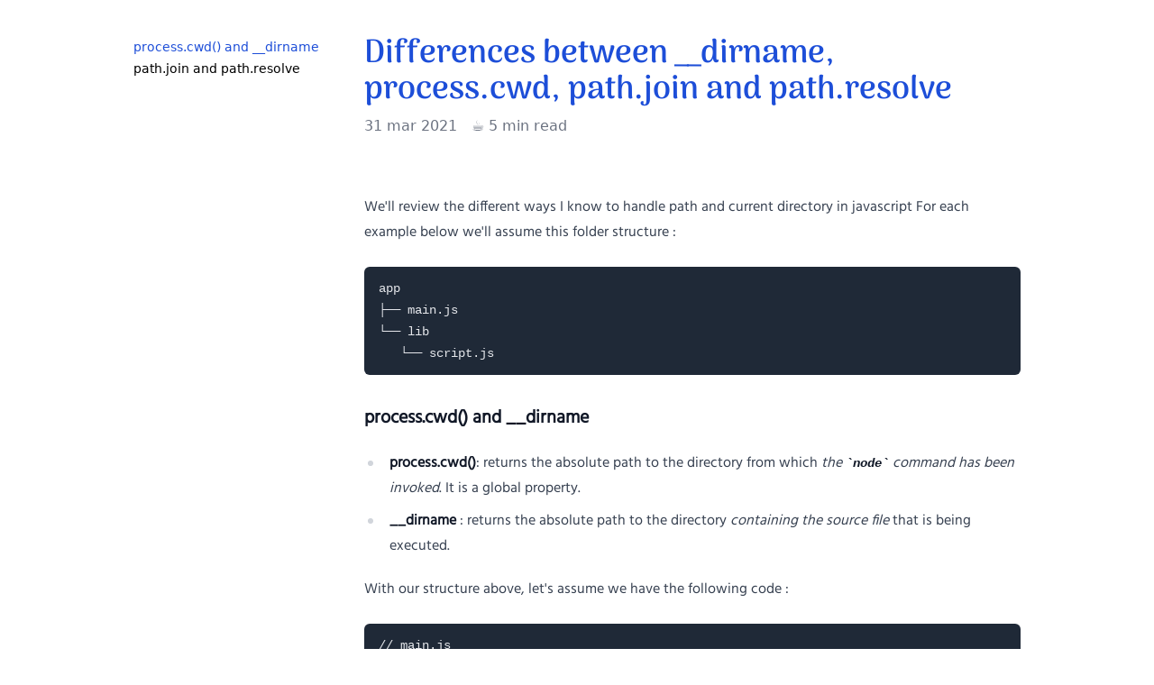

--- FILE ---
content_type: text/html; charset=utf-8
request_url: https://matthieuveillon.com/working_with_path_and_directories
body_size: 6211
content:
<!DOCTYPE html><html><head><meta name="viewport" content="width=device-width"/><meta charSet="utf-8"/><title>Differences between __dirname, process.cwd, path.join and path.resolve</title><meta name="robots" content="index,follow"/><meta name="googlebot" content="index,follow"/><meta name="description" content="There are different ways to play with path in JS, wanted to make a recap / reminder for myself as I was tired of googling it every time"/><link rel="canonical" href="https://www.matthieuveillon.com/working_with_path_and_directories"/><meta name="next-head-count" content="7"/><link rel="preconnect" href="https://fonts.gstatic.com" crossorigin /><link rel="preload" href="/_next/static/css/4628ca07e678cfdb.css" as="style"/><link rel="stylesheet" href="/_next/static/css/4628ca07e678cfdb.css" data-n-g=""/><noscript data-n-css=""></noscript><script defer="" nomodule="" src="/_next/static/chunks/polyfills-5cd94c89d3acac5f.js"></script><script src="/_next/static/chunks/webpack-9b312e20a4e32339.js" defer=""></script><script src="/_next/static/chunks/framework-ff100329a956f214.js" defer=""></script><script src="/_next/static/chunks/main-c586b89e07064d4a.js" defer=""></script><script src="/_next/static/chunks/pages/_app-208c47a1ab20d1f0.js" defer=""></script><script src="/_next/static/chunks/143-ee55772b152bb957.js" defer=""></script><script src="/_next/static/chunks/675-c401592ec4892416.js" defer=""></script><script src="/_next/static/chunks/pages/%5Bslug%5D-9b0c02b8a8da3754.js" defer=""></script><script src="/_next/static/1wBZz6O8SFqkPcrQRWv8T/_buildManifest.js" defer=""></script><script src="/_next/static/1wBZz6O8SFqkPcrQRWv8T/_ssgManifest.js" defer=""></script><script src="/_next/static/1wBZz6O8SFqkPcrQRWv8T/_middlewareManifest.js" defer=""></script><style data-href="https://fonts.googleapis.com/css2?family=Arima+Madurai:wght@700&display=swap">@font-face{font-family:'Arima Madurai';font-style:normal;font-weight:700;font-display:swap;src:url(https://fonts.gstatic.com/s/arimamadurai/v14/t5t7IRoeKYORG0WNMgnC3seB1YXqipg.woff) format('woff')}@font-face{font-family:'Arima Madurai';font-style:normal;font-weight:700;font-display:swap;src:url(https://fonts.gstatic.com/s/arimamadurai/v14/t5t7IRoeKYORG0WNMgnC3seB1YXquoqmfzUZp2Z2Ng.woff2) format('woff2');unicode-range:U+0964-0965,U+0B82-0BFA,U+200C-200D,U+20B9,U+25CC}@font-face{font-family:'Arima Madurai';font-style:normal;font-weight:700;font-display:swap;src:url(https://fonts.gstatic.com/s/arimamadurai/v14/t5t7IRoeKYORG0WNMgnC3seB1YXqupOmfzUZp2Z2Ng.woff2) format('woff2');unicode-range:U+0102-0103,U+0110-0111,U+0128-0129,U+0168-0169,U+01A0-01A1,U+01AF-01B0,U+1EA0-1EF9,U+20AB}@font-face{font-family:'Arima Madurai';font-style:normal;font-weight:700;font-display:swap;src:url(https://fonts.gstatic.com/s/arimamadurai/v14/t5t7IRoeKYORG0WNMgnC3seB1YXqupKmfzUZp2Z2Ng.woff2) format('woff2');unicode-range:U+0100-024F,U+0259,U+1E00-1EFF,U+2020,U+20A0-20AB,U+20AD-20CF,U+2113,U+2C60-2C7F,U+A720-A7FF}@font-face{font-family:'Arima Madurai';font-style:normal;font-weight:700;font-display:swap;src:url(https://fonts.gstatic.com/s/arimamadurai/v14/t5t7IRoeKYORG0WNMgnC3seB1YXqupymfzUZp2Y.woff2) format('woff2');unicode-range:U+0000-00FF,U+0131,U+0152-0153,U+02BB-02BC,U+02C6,U+02DA,U+02DC,U+2000-206F,U+2074,U+20AC,U+2122,U+2191,U+2193,U+2212,U+2215,U+FEFF,U+FFFD}</style><style data-href="https://fonts.googleapis.com/css2?family=Galdeano&display=swap">@font-face{font-family:'Galdeano';font-style:normal;font-weight:400;font-display:swap;src:url(https://fonts.gstatic.com/s/galdeano/v22/uU9MCBoQ4YOqOW1boDPy.woff) format('woff')}@font-face{font-family:'Galdeano';font-style:normal;font-weight:400;font-display:swap;src:url(https://fonts.gstatic.com/s/galdeano/v22/uU9MCBoQ4YOqOW1boAP2-vGsgFuW.woff2) format('woff2');unicode-range:U+0000-00FF,U+0131,U+0152-0153,U+02BB-02BC,U+02C6,U+02DA,U+02DC,U+2000-206F,U+2074,U+20AC,U+2122,U+2191,U+2193,U+2212,U+2215,U+FEFF,U+FFFD}</style><style data-href="https://fonts.googleapis.com/css2?family=Hind&display=swap">@font-face{font-family:'Hind';font-style:normal;font-weight:400;font-display:swap;src:url(https://fonts.gstatic.com/s/hind/v16/5aU69_a8oxmIRG0.woff) format('woff')}@font-face{font-family:'Hind';font-style:normal;font-weight:400;font-display:swap;src:url(https://fonts.gstatic.com/s/hind/v16/5aU69_a8oxmIdGh4BDGwgDJm_A.woff2) format('woff2');unicode-range:U+0900-097F,U+1CD0-1CF6,U+1CF8-1CF9,U+200C-200D,U+20A8,U+20B9,U+25CC,U+A830-A839,U+A8E0-A8FB}@font-face{font-family:'Hind';font-style:normal;font-weight:400;font-display:swap;src:url(https://fonts.gstatic.com/s/hind/v16/5aU69_a8oxmIdGd4BDGwgDJm_A.woff2) format('woff2');unicode-range:U+0100-024F,U+0259,U+1E00-1EFF,U+2020,U+20A0-20AB,U+20AD-20CF,U+2113,U+2C60-2C7F,U+A720-A7FF}@font-face{font-family:'Hind';font-style:normal;font-weight:400;font-display:swap;src:url(https://fonts.gstatic.com/s/hind/v16/5aU69_a8oxmIdGl4BDGwgDI.woff2) format('woff2');unicode-range:U+0000-00FF,U+0131,U+0152-0153,U+02BB-02BC,U+02C6,U+02DA,U+02DC,U+2000-206F,U+2074,U+20AC,U+2122,U+2191,U+2193,U+2212,U+2215,U+FEFF,U+FFFD}</style></head><body><div id="__next" data-reactroot=""><header><nav></nav></header><div class="container grid grid-cols-4 gap-10 px-5 py-10 max-w-5xl mx-auto"><div class="col-span-1 sm:block hidden"><div class="sticky top-5"><div><a class="text-sm text-blue-700" href="javascript:"> process.cwd() and __dirname </a></div><div><a class="text-sm false" href="javascript:"> path.join and path.resolve </a></div></div></div><div class="col-span-3"><h1 class="text-4xl font-Arima mb-sm text-blue-700">Differences between __dirname, process.cwd, path.join and path.resolve</h1><div class="text-gray-500 flex space-x-4 mb-lg"><span>31 mar 2021</span><span role="img" aria-label="one coffee">☕ <!-- -->5 min read</span></div><main class="prose pt-10 font-Hind max-w-none"><div><p>We&#x27;ll review the different ways I know to handle path and current directory in javascript
For each example below we&#x27;ll assume this folder structure :</p><pre><code>app
├── main.js
└── lib
   └── script.js
</code></pre><div class="not-prose"><h3 class="text-blue-600" id="process_and_dirname"> process.cwd() and __dirname </h3></div><ul><li><strong>process.cwd()</strong>: returns the absolute path to the directory from which <em>the <code>node</code> command has been invoked</em>. It is a global property.</li><li><strong>__dirname</strong> : returns the absolute path to the directory <em>containing the source file</em> that is being executed.</li></ul><p>With our structure above, let&#x27;s assume we have the following code :</p><pre><code class="language-javascript">// main.js
const script = require (&#x27;./lib/script.js&#x27;)
</code></pre><pre><code class="language-javascript">// script.js
console.log( process.cwd())
console.log(__dirname)
console.log(__dirname===process.cwd())
</code></pre><p>We invoke it from <code>main.js</code></p><pre><code class="language-bash">cd app &amp;&amp; node main.js
</code></pre><p>Output:</p><pre><code class="language-javascript">/Users/matt/personal/test-cwd-dirname/app
/Users/matt/personal/test-cwd-dirname/app/lib
false
</code></pre><p>Now let&#x27;s say we invoke it directly from the <code>script.js</code></p><pre><code class="language-bash">cd app &amp;&amp; node lib/script.js
</code></pre><p>Output:</p><pre><code class="language-javascript">/Users/matt/personal/test-cwd-dirname/app/lib
/Users/matt/personal/test-cwd-dirname/app/lib
true
</code></pre><p> </p><div class="not-prose"><h3 class="text-blue-600" id="path_join_and_path_resolve"> path.join and path.resolve </h3></div><ul><li><strong>path.join</strong> returns a normalized path by merging two paths together. It can return an absolute path, but it doesn&#x27;t necessarily always do so</li><li><strong>path.resolve</strong> turns a sequence of paths or path segments into an absolute path. Consuming path from right to left and stopping at the first absolute path found</li></ul><h4>What they have in common :</h4><ul><li>they both return a path</li><li>they both take care of normalizing the path.  (resolving the ../ for example or dedupping the /)</li></ul><h4>When are they equivalent :</h4><ul><li>When you pass them an absolute path as the only argument</li></ul><pre><code>console.log(path.join(&#x27;/ssl&#x27;)); =&gt; &quot;/ssl&quot;
console.log(path.resolve(&#x27;/ssl&#x27;)); =&gt; &quot;/ssl&quot;
</code></pre><ul><li>When you pass them an absolute path followed by some non-absolute extra path segment :</li></ul><pre><code>console.log(path.join(__dirname, some, dir)) === console.log(path.resolve(__dirname, some, dir))
</code></pre><h4>What if you don&#x27;t provide arguments :</h4><p>Let&#x27;s assume we use the same folder structure as above with the following <code>script.js</code> file</p><pre><code>app
├── main.js
└── lib
   └── script.js
</code></pre><pre><code class="language-javascript">// script.js
console.log(path.join());
console.log(path.resolve());
</code></pre><p>We invoke it from <code>main.js</code></p><pre><code class="language-bash">cd app &amp;&amp; node main.js
</code></pre><p>Output:</p><pre><code class="language-javascript">.
/Users/matt/personal/test-cwd-dirname/app
</code></pre><p>Now let&#x27;s say we invoke it directly from the <code>script.js</code></p><pre><code class="language-bash">cd app &amp;&amp; node lib/script.js
</code></pre><p>Output:</p><pre><code class="language-javascript">.
/Users/matt/personal/test-cwd-dirname/app
</code></pre><p>We can see that <code>path.resolve</code> when not provided any argument will yield the same result as <code>process.cwd()</code></p><p>Hope this helped you clarify the main differences of those nice utilities, as it helped me.</p><p>Ressources :</p><ul><li><a href="https://stackoverflow.com/questions/9874382/whats-the-difference-between-process-cwd-vs-dirname">https://stackoverflow.com/questions/9874382/whats-the-difference-between-process-cwd-vs-dirname</a></li><li><a href="https://stackoverflow.com/questions/39110801/path-join-vs-path-resolve-with-dirname">https://stackoverflow.com/questions/39110801/path-join-vs-path-resolve-with-dirname</a></li><li><a href="https://stackoverflow.com/questions/35048686/whats-the-difference-between-path-resolve-and-path-join">https://stackoverflow.com/questions/35048686/whats-the-difference-between-path-resolve-and-path-join</a></li></ul></div></main></div></div>;</div><script id="__NEXT_DATA__" type="application/json">{"props":{"pageProps":{"mdxText":"/* @jsxRuntime classic */\n/* @jsx mdx */\n\n\nconst makeShortcode = name =\u003e function MDXDefaultShortcode(props) {\n      console.warn(\"Component \" + name + \" was not imported, exported, or provided by MDXProvider as global scope\")\n      return \u003cdiv {...props}/\u003e\n    };\nconst AnchorTitle = makeShortcode(\"AnchorTitle\");\nconst layoutProps = {\n  \n};\nconst MDXLayout = \"wrapper\"\nexport default function MDXContent({\n  components,\n  ...props\n}) {\n  return \u003cMDXLayout {...layoutProps} {...props} components={components} mdxType=\"MDXLayout\"\u003e\n    \u003cp\u003e{`We'll review the different ways I know to handle path and current directory in javascript\nFor each example below we'll assume this folder structure :`}\u003c/p\u003e\n    \u003cpre\u003e\u003ccode parentName=\"pre\" {...{}}\u003e{`app\n├── main.js\n└── lib\n   └── script.js\n`}\u003c/code\u003e\u003c/pre\u003e\n    \u003cAnchorTitle id=\"process_and_dirname\" mdxType=\"AnchorTitle\"\u003e process.cwd() and __dirname \u003c/AnchorTitle\u003e\n    \u003cul\u003e\n      \u003cli parentName=\"ul\"\u003e\u003cstrong parentName=\"li\"\u003e{`process.cwd()`}\u003c/strong\u003e{`: returns the absolute path to the directory from which `}\u003cem\u003e{`the `}\u003cinlineCode parentName=\"li\"\u003e{`node`}\u003c/inlineCode\u003e{` command has been invoked`}\u003c/em\u003e{`. It is a global property.`}\u003c/li\u003e\n      \u003cli parentName=\"ul\"\u003e\u003cstrong parentName=\"li\"\u003e{`__dirname`}\u003c/strong\u003e{` : returns the absolute path to the directory `}\u003cem\u003e{`containing the source file`}\u003c/em\u003e{` that is being executed.`}\u003c/li\u003e\n    \u003c/ul\u003e\n    \u003cp\u003e{`With our structure above, let's assume we have the following code :`}\u003c/p\u003e\n    \u003cpre\u003e\u003ccode parentName=\"pre\" {...{\n        \"className\": \"language-javascript\"\n      }}\u003e{`// main.js\nconst script = require ('./lib/script.js')\n`}\u003c/code\u003e\u003c/pre\u003e\n    \u003cpre\u003e\u003ccode parentName=\"pre\" {...{\n        \"className\": \"language-javascript\"\n      }}\u003e{`// script.js\nconsole.log( process.cwd())\nconsole.log(__dirname)\nconsole.log(__dirname===process.cwd())\n`}\u003c/code\u003e\u003c/pre\u003e\n    \u003cp\u003e{`We invoke it from `}\u003cinlineCode parentName=\"p\"\u003e{`main.js`}\u003c/inlineCode\u003e\u003c/p\u003e\n    \u003cpre\u003e\u003ccode parentName=\"pre\" {...{\n        \"className\": \"language-bash\"\n      }}\u003e{`cd app \u0026\u0026 node main.js\n`}\u003c/code\u003e\u003c/pre\u003e\n    \u003cp\u003e{`Output:`}\u003c/p\u003e\n    \u003cpre\u003e\u003ccode parentName=\"pre\" {...{\n        \"className\": \"language-javascript\"\n      }}\u003e{`/Users/matt/personal/test-cwd-dirname/app\n/Users/matt/personal/test-cwd-dirname/app/lib\nfalse\n`}\u003c/code\u003e\u003c/pre\u003e\n    \u003cp\u003e{`Now let's say we invoke it directly from the `}\u003cinlineCode parentName=\"p\"\u003e{`script.js`}\u003c/inlineCode\u003e\u003c/p\u003e\n    \u003cpre\u003e\u003ccode parentName=\"pre\" {...{\n        \"className\": \"language-bash\"\n      }}\u003e{`cd app \u0026\u0026 node lib/script.js\n`}\u003c/code\u003e\u003c/pre\u003e\n    \u003cp\u003e{`Output:`}\u003c/p\u003e\n    \u003cpre\u003e\u003ccode parentName=\"pre\" {...{\n        \"className\": \"language-javascript\"\n      }}\u003e{`/Users/matt/personal/test-cwd-dirname/app/lib\n/Users/matt/personal/test-cwd-dirname/app/lib\ntrue\n`}\u003c/code\u003e\u003c/pre\u003e\n    \u003cp\u003e\u0026nbsp;\u003c/p\u003e\n    \u003cAnchorTitle id=\"path_join_and_path_resolve\" mdxType=\"AnchorTitle\"\u003e path.join and path.resolve \u003c/AnchorTitle\u003e\n    \u003cul\u003e\n      \u003cli parentName=\"ul\"\u003e\u003cstrong parentName=\"li\"\u003e{`path.join`}\u003c/strong\u003e{` returns a normalized path by merging two paths together. It can return an absolute path, but it doesn't necessarily always do so`}\u003c/li\u003e\n      \u003cli parentName=\"ul\"\u003e\u003cstrong parentName=\"li\"\u003e{`path.resolve`}\u003c/strong\u003e{` turns a sequence of paths or path segments into an absolute path. Consuming path from right to left and stopping at the first absolute path found`}\u003c/li\u003e\n    \u003c/ul\u003e\n    \u003ch4\u003e{`What they have in common :`}\u003c/h4\u003e\n    \u003cul\u003e\n      \u003cli parentName=\"ul\"\u003e{`they both return a path`}\u003c/li\u003e\n      \u003cli parentName=\"ul\"\u003e{`they both take care of normalizing the path.  (resolving the ../ for example or dedupping the /)`}\u003c/li\u003e\n    \u003c/ul\u003e\n    \u003ch4\u003e{`When are they equivalent :`}\u003c/h4\u003e\n    \u003cul\u003e\n      \u003cli parentName=\"ul\"\u003e{`When you pass them an absolute path as the only argument`}\u003c/li\u003e\n    \u003c/ul\u003e\n    \u003cpre\u003e\u003ccode parentName=\"pre\" {...{}}\u003e{`console.log(path.join('/ssl')); =\u003e \"/ssl\"\nconsole.log(path.resolve('/ssl')); =\u003e \"/ssl\"\n`}\u003c/code\u003e\u003c/pre\u003e\n    \u003cul\u003e\n      \u003cli parentName=\"ul\"\u003e{`When you pass them an absolute path followed by some non-absolute extra path segment :`}\u003c/li\u003e\n    \u003c/ul\u003e\n    \u003cpre\u003e\u003ccode parentName=\"pre\" {...{}}\u003e{`console.log(path.join(__dirname, some, dir)) === console.log(path.resolve(__dirname, some, dir))\n`}\u003c/code\u003e\u003c/pre\u003e\n    \u003ch4\u003e{`What if you don't provide arguments :`}\u003c/h4\u003e\n    \u003cp\u003e{`Let's assume we use the same folder structure as above with the following `}\u003cinlineCode parentName=\"p\"\u003e{`script.js`}\u003c/inlineCode\u003e{` file`}\u003c/p\u003e\n    \u003cpre\u003e\u003ccode parentName=\"pre\" {...{}}\u003e{`app\n├── main.js\n└── lib\n   └── script.js\n`}\u003c/code\u003e\u003c/pre\u003e\n    \u003cpre\u003e\u003ccode parentName=\"pre\" {...{\n        \"className\": \"language-javascript\"\n      }}\u003e{`// script.js\nconsole.log(path.join());\nconsole.log(path.resolve());\n`}\u003c/code\u003e\u003c/pre\u003e\n    \u003cp\u003e{`We invoke it from `}\u003cinlineCode parentName=\"p\"\u003e{`main.js`}\u003c/inlineCode\u003e\u003c/p\u003e\n    \u003cpre\u003e\u003ccode parentName=\"pre\" {...{\n        \"className\": \"language-bash\"\n      }}\u003e{`cd app \u0026\u0026 node main.js\n`}\u003c/code\u003e\u003c/pre\u003e\n    \u003cp\u003e{`Output:`}\u003c/p\u003e\n    \u003cpre\u003e\u003ccode parentName=\"pre\" {...{\n        \"className\": \"language-javascript\"\n      }}\u003e{`.\n/Users/matt/personal/test-cwd-dirname/app\n`}\u003c/code\u003e\u003c/pre\u003e\n    \u003cp\u003e{`Now let's say we invoke it directly from the `}\u003cinlineCode parentName=\"p\"\u003e{`script.js`}\u003c/inlineCode\u003e\u003c/p\u003e\n    \u003cpre\u003e\u003ccode parentName=\"pre\" {...{\n        \"className\": \"language-bash\"\n      }}\u003e{`cd app \u0026\u0026 node lib/script.js\n`}\u003c/code\u003e\u003c/pre\u003e\n    \u003cp\u003e{`Output:`}\u003c/p\u003e\n    \u003cpre\u003e\u003ccode parentName=\"pre\" {...{\n        \"className\": \"language-javascript\"\n      }}\u003e{`.\n/Users/matt/personal/test-cwd-dirname/app\n`}\u003c/code\u003e\u003c/pre\u003e\n    \u003cp\u003e{`We can see that `}\u003cinlineCode parentName=\"p\"\u003e{`path.resolve`}\u003c/inlineCode\u003e{` when not provided any argument will yield the same result as `}\u003cinlineCode parentName=\"p\"\u003e{`process.cwd()`}\u003c/inlineCode\u003e\u003c/p\u003e\n    \u003cp\u003e{`Hope this helped you clarify the main differences of those nice utilities, as it helped me.`}\u003c/p\u003e\n    \u003cp\u003e{`Ressources :`}\u003c/p\u003e\n    \u003cul\u003e\n      \u003cli parentName=\"ul\"\u003e\u003ca parentName=\"li\" {...{\n          \"href\": \"https://stackoverflow.com/questions/9874382/whats-the-difference-between-process-cwd-vs-dirname\"\n        }}\u003e{`https://stackoverflow.com/questions/9874382/whats-the-difference-between-process-cwd-vs-dirname`}\u003c/a\u003e\u003c/li\u003e\n      \u003cli parentName=\"ul\"\u003e\u003ca parentName=\"li\" {...{\n          \"href\": \"https://stackoverflow.com/questions/39110801/path-join-vs-path-resolve-with-dirname\"\n        }}\u003e{`https://stackoverflow.com/questions/39110801/path-join-vs-path-resolve-with-dirname`}\u003c/a\u003e\u003c/li\u003e\n      \u003cli parentName=\"ul\"\u003e\u003ca parentName=\"li\" {...{\n          \"href\": \"https://stackoverflow.com/questions/35048686/whats-the-difference-between-path-resolve-and-path-join\"\n        }}\u003e{`https://stackoverflow.com/questions/35048686/whats-the-difference-between-path-resolve-and-path-join`}\u003c/a\u003e\u003c/li\u003e\n    \u003c/ul\u003e\n    \u003c/MDXLayout\u003e;\n}\n\n;\nMDXContent.isMDXComponent = true;","source":{"compiledSource":"\"use strict\";\n\nfunction _extends() { _extends = Object.assign || function (target) { for (var i = 1; i \u003c arguments.length; i++) { var source = arguments[i]; for (var key in source) { if (Object.prototype.hasOwnProperty.call(source, key)) { target[key] = source[key]; } } } return target; }; return _extends.apply(this, arguments); }\n\nfunction _objectWithoutProperties(source, excluded) { if (source == null) return {}; var target = _objectWithoutPropertiesLoose(source, excluded); var key, i; if (Object.getOwnPropertySymbols) { var sourceSymbolKeys = Object.getOwnPropertySymbols(source); for (i = 0; i \u003c sourceSymbolKeys.length; i++) { key = sourceSymbolKeys[i]; if (excluded.indexOf(key) \u003e= 0) continue; if (!Object.prototype.propertyIsEnumerable.call(source, key)) continue; target[key] = source[key]; } } return target; }\n\nfunction _objectWithoutPropertiesLoose(source, excluded) { if (source == null) return {}; var target = {}; var sourceKeys = Object.keys(source); var key, i; for (i = 0; i \u003c sourceKeys.length; i++) { key = sourceKeys[i]; if (excluded.indexOf(key) \u003e= 0) continue; target[key] = source[key]; } return target; }\n\n/* @jsxRuntime classic */\n\n/* @jsx mdx */\nvar layoutProps = {};\nvar MDXLayout = \"wrapper\";\n\nfunction MDXContent(_ref) {\n  var components = _ref.components,\n      props = _objectWithoutProperties(_ref, [\"components\"]);\n\n  return mdx(MDXLayout, _extends({}, layoutProps, props, {\n    components: components,\n    mdxType: \"MDXLayout\"\n  }), mdx(\"p\", null, \"We'll review the different ways I know to handle path and current directory in javascript\\nFor each example below we'll assume this folder structure :\"), mdx(\"pre\", null, mdx(\"code\", _extends({\n    parentName: \"pre\"\n  }, {}), \"app\\n\\u251C\\u2500\\u2500 main.js\\n\\u2514\\u2500\\u2500 lib\\n   \\u2514\\u2500\\u2500 script.js\\n\")), mdx(AnchorTitle, {\n    id: \"process_and_dirname\",\n    mdxType: \"AnchorTitle\"\n  }, \" process.cwd() and __dirname \"), mdx(\"ul\", null, mdx(\"li\", {\n    parentName: \"ul\"\n  }, mdx(\"strong\", {\n    parentName: \"li\"\n  }, \"process.cwd()\"), \": returns the absolute path to the directory from which \", mdx(\"em\", null, \"the \", mdx(\"inlineCode\", {\n    parentName: \"li\"\n  }, \"node\"), \" command has been invoked\"), \". It is a global property.\"), mdx(\"li\", {\n    parentName: \"ul\"\n  }, mdx(\"strong\", {\n    parentName: \"li\"\n  }, \"__dirname\"), \" : returns the absolute path to the directory \", mdx(\"em\", null, \"containing the source file\"), \" that is being executed.\")), mdx(\"p\", null, \"With our structure above, let's assume we have the following code :\"), mdx(\"pre\", null, mdx(\"code\", _extends({\n    parentName: \"pre\"\n  }, {\n    \"className\": \"language-javascript\"\n  }), \"// main.js\\nconst script = require ('./lib/script.js')\\n\")), mdx(\"pre\", null, mdx(\"code\", _extends({\n    parentName: \"pre\"\n  }, {\n    \"className\": \"language-javascript\"\n  }), \"// script.js\\nconsole.log( process.cwd())\\nconsole.log(__dirname)\\nconsole.log(__dirname===process.cwd())\\n\")), mdx(\"p\", null, \"We invoke it from \", mdx(\"inlineCode\", {\n    parentName: \"p\"\n  }, \"main.js\")), mdx(\"pre\", null, mdx(\"code\", _extends({\n    parentName: \"pre\"\n  }, {\n    \"className\": \"language-bash\"\n  }), \"cd app \u0026\u0026 node main.js\\n\")), mdx(\"p\", null, \"Output:\"), mdx(\"pre\", null, mdx(\"code\", _extends({\n    parentName: \"pre\"\n  }, {\n    \"className\": \"language-javascript\"\n  }), \"/Users/matt/personal/test-cwd-dirname/app\\n/Users/matt/personal/test-cwd-dirname/app/lib\\nfalse\\n\")), mdx(\"p\", null, \"Now let's say we invoke it directly from the \", mdx(\"inlineCode\", {\n    parentName: \"p\"\n  }, \"script.js\")), mdx(\"pre\", null, mdx(\"code\", _extends({\n    parentName: \"pre\"\n  }, {\n    \"className\": \"language-bash\"\n  }), \"cd app \u0026\u0026 node lib/script.js\\n\")), mdx(\"p\", null, \"Output:\"), mdx(\"pre\", null, mdx(\"code\", _extends({\n    parentName: \"pre\"\n  }, {\n    \"className\": \"language-javascript\"\n  }), \"/Users/matt/personal/test-cwd-dirname/app/lib\\n/Users/matt/personal/test-cwd-dirname/app/lib\\ntrue\\n\")), mdx(\"p\", null, \"\\xA0\"), mdx(AnchorTitle, {\n    id: \"path_join_and_path_resolve\",\n    mdxType: \"AnchorTitle\"\n  }, \" path.join and path.resolve \"), mdx(\"ul\", null, mdx(\"li\", {\n    parentName: \"ul\"\n  }, mdx(\"strong\", {\n    parentName: \"li\"\n  }, \"path.join\"), \" returns a normalized path by merging two paths together. It can return an absolute path, but it doesn't necessarily always do so\"), mdx(\"li\", {\n    parentName: \"ul\"\n  }, mdx(\"strong\", {\n    parentName: \"li\"\n  }, \"path.resolve\"), \" turns a sequence of paths or path segments into an absolute path. Consuming path from right to left and stopping at the first absolute path found\")), mdx(\"h4\", null, \"What they have in common :\"), mdx(\"ul\", null, mdx(\"li\", {\n    parentName: \"ul\"\n  }, \"they both return a path\"), mdx(\"li\", {\n    parentName: \"ul\"\n  }, \"they both take care of normalizing the path.  (resolving the ../ for example or dedupping the /)\")), mdx(\"h4\", null, \"When are they equivalent :\"), mdx(\"ul\", null, mdx(\"li\", {\n    parentName: \"ul\"\n  }, \"When you pass them an absolute path as the only argument\")), mdx(\"pre\", null, mdx(\"code\", _extends({\n    parentName: \"pre\"\n  }, {}), \"console.log(path.join('/ssl')); =\u003e \\\"/ssl\\\"\\nconsole.log(path.resolve('/ssl')); =\u003e \\\"/ssl\\\"\\n\")), mdx(\"ul\", null, mdx(\"li\", {\n    parentName: \"ul\"\n  }, \"When you pass them an absolute path followed by some non-absolute extra path segment :\")), mdx(\"pre\", null, mdx(\"code\", _extends({\n    parentName: \"pre\"\n  }, {}), \"console.log(path.join(__dirname, some, dir)) === console.log(path.resolve(__dirname, some, dir))\\n\")), mdx(\"h4\", null, \"What if you don't provide arguments :\"), mdx(\"p\", null, \"Let's assume we use the same folder structure as above with the following \", mdx(\"inlineCode\", {\n    parentName: \"p\"\n  }, \"script.js\"), \" file\"), mdx(\"pre\", null, mdx(\"code\", _extends({\n    parentName: \"pre\"\n  }, {}), \"app\\n\\u251C\\u2500\\u2500 main.js\\n\\u2514\\u2500\\u2500 lib\\n   \\u2514\\u2500\\u2500 script.js\\n\")), mdx(\"pre\", null, mdx(\"code\", _extends({\n    parentName: \"pre\"\n  }, {\n    \"className\": \"language-javascript\"\n  }), \"// script.js\\nconsole.log(path.join());\\nconsole.log(path.resolve());\\n\")), mdx(\"p\", null, \"We invoke it from \", mdx(\"inlineCode\", {\n    parentName: \"p\"\n  }, \"main.js\")), mdx(\"pre\", null, mdx(\"code\", _extends({\n    parentName: \"pre\"\n  }, {\n    \"className\": \"language-bash\"\n  }), \"cd app \u0026\u0026 node main.js\\n\")), mdx(\"p\", null, \"Output:\"), mdx(\"pre\", null, mdx(\"code\", _extends({\n    parentName: \"pre\"\n  }, {\n    \"className\": \"language-javascript\"\n  }), \".\\n/Users/matt/personal/test-cwd-dirname/app\\n\")), mdx(\"p\", null, \"Now let's say we invoke it directly from the \", mdx(\"inlineCode\", {\n    parentName: \"p\"\n  }, \"script.js\")), mdx(\"pre\", null, mdx(\"code\", _extends({\n    parentName: \"pre\"\n  }, {\n    \"className\": \"language-bash\"\n  }), \"cd app \u0026\u0026 node lib/script.js\\n\")), mdx(\"p\", null, \"Output:\"), mdx(\"pre\", null, mdx(\"code\", _extends({\n    parentName: \"pre\"\n  }, {\n    \"className\": \"language-javascript\"\n  }), \".\\n/Users/matt/personal/test-cwd-dirname/app\\n\")), mdx(\"p\", null, \"We can see that \", mdx(\"inlineCode\", {\n    parentName: \"p\"\n  }, \"path.resolve\"), \" when not provided any argument will yield the same result as \", mdx(\"inlineCode\", {\n    parentName: \"p\"\n  }, \"process.cwd()\")), mdx(\"p\", null, \"Hope this helped you clarify the main differences of those nice utilities, as it helped me.\"), mdx(\"p\", null, \"Ressources :\"), mdx(\"ul\", null, mdx(\"li\", {\n    parentName: \"ul\"\n  }, mdx(\"a\", _extends({\n    parentName: \"li\"\n  }, {\n    \"href\": \"https://stackoverflow.com/questions/9874382/whats-the-difference-between-process-cwd-vs-dirname\"\n  }), \"https://stackoverflow.com/questions/9874382/whats-the-difference-between-process-cwd-vs-dirname\")), mdx(\"li\", {\n    parentName: \"ul\"\n  }, mdx(\"a\", _extends({\n    parentName: \"li\"\n  }, {\n    \"href\": \"https://stackoverflow.com/questions/39110801/path-join-vs-path-resolve-with-dirname\"\n  }), \"https://stackoverflow.com/questions/39110801/path-join-vs-path-resolve-with-dirname\")), mdx(\"li\", {\n    parentName: \"ul\"\n  }, mdx(\"a\", _extends({\n    parentName: \"li\"\n  }, {\n    \"href\": \"https://stackoverflow.com/questions/35048686/whats-the-difference-between-path-resolve-and-path-join\"\n  }), \"https://stackoverflow.com/questions/35048686/whats-the-difference-between-path-resolve-and-path-join\"))));\n}\n\n;\nMDXContent.isMDXComponent = true;","renderedOutput":"\u003cp\u003eWe\u0026#x27;ll review the different ways I know to handle path and current directory in javascript\nFor each example below we\u0026#x27;ll assume this folder structure :\u003c/p\u003e\u003cpre\u003e\u003ccode\u003eapp\n├── main.js\n└── lib\n   └── script.js\n\u003c/code\u003e\u003c/pre\u003e\u003cdiv class=\"not-prose\"\u003e\u003ch3 class=\"text-blue-600\" id=\"process_and_dirname\"\u003e process.cwd() and __dirname \u003c/h3\u003e\u003c/div\u003e\u003cul\u003e\u003cli\u003e\u003cstrong\u003eprocess.cwd()\u003c/strong\u003e: returns the absolute path to the directory from which \u003cem\u003ethe \u003ccode\u003enode\u003c/code\u003e command has been invoked\u003c/em\u003e. It is a global property.\u003c/li\u003e\u003cli\u003e\u003cstrong\u003e__dirname\u003c/strong\u003e : returns the absolute path to the directory \u003cem\u003econtaining the source file\u003c/em\u003e that is being executed.\u003c/li\u003e\u003c/ul\u003e\u003cp\u003eWith our structure above, let\u0026#x27;s assume we have the following code :\u003c/p\u003e\u003cpre\u003e\u003ccode class=\"language-javascript\"\u003e// main.js\nconst script = require (\u0026#x27;./lib/script.js\u0026#x27;)\n\u003c/code\u003e\u003c/pre\u003e\u003cpre\u003e\u003ccode class=\"language-javascript\"\u003e// script.js\nconsole.log( process.cwd())\nconsole.log(__dirname)\nconsole.log(__dirname===process.cwd())\n\u003c/code\u003e\u003c/pre\u003e\u003cp\u003eWe invoke it from \u003ccode\u003emain.js\u003c/code\u003e\u003c/p\u003e\u003cpre\u003e\u003ccode class=\"language-bash\"\u003ecd app \u0026amp;\u0026amp; node main.js\n\u003c/code\u003e\u003c/pre\u003e\u003cp\u003eOutput:\u003c/p\u003e\u003cpre\u003e\u003ccode class=\"language-javascript\"\u003e/Users/matt/personal/test-cwd-dirname/app\n/Users/matt/personal/test-cwd-dirname/app/lib\nfalse\n\u003c/code\u003e\u003c/pre\u003e\u003cp\u003eNow let\u0026#x27;s say we invoke it directly from the \u003ccode\u003escript.js\u003c/code\u003e\u003c/p\u003e\u003cpre\u003e\u003ccode class=\"language-bash\"\u003ecd app \u0026amp;\u0026amp; node lib/script.js\n\u003c/code\u003e\u003c/pre\u003e\u003cp\u003eOutput:\u003c/p\u003e\u003cpre\u003e\u003ccode class=\"language-javascript\"\u003e/Users/matt/personal/test-cwd-dirname/app/lib\n/Users/matt/personal/test-cwd-dirname/app/lib\ntrue\n\u003c/code\u003e\u003c/pre\u003e\u003cp\u003e \u003c/p\u003e\u003cdiv class=\"not-prose\"\u003e\u003ch3 class=\"text-blue-600\" id=\"path_join_and_path_resolve\"\u003e path.join and path.resolve \u003c/h3\u003e\u003c/div\u003e\u003cul\u003e\u003cli\u003e\u003cstrong\u003epath.join\u003c/strong\u003e returns a normalized path by merging two paths together. It can return an absolute path, but it doesn\u0026#x27;t necessarily always do so\u003c/li\u003e\u003cli\u003e\u003cstrong\u003epath.resolve\u003c/strong\u003e turns a sequence of paths or path segments into an absolute path. Consuming path from right to left and stopping at the first absolute path found\u003c/li\u003e\u003c/ul\u003e\u003ch4\u003eWhat they have in common :\u003c/h4\u003e\u003cul\u003e\u003cli\u003ethey both return a path\u003c/li\u003e\u003cli\u003ethey both take care of normalizing the path.  (resolving the ../ for example or dedupping the /)\u003c/li\u003e\u003c/ul\u003e\u003ch4\u003eWhen are they equivalent :\u003c/h4\u003e\u003cul\u003e\u003cli\u003eWhen you pass them an absolute path as the only argument\u003c/li\u003e\u003c/ul\u003e\u003cpre\u003e\u003ccode\u003econsole.log(path.join(\u0026#x27;/ssl\u0026#x27;)); =\u0026gt; \u0026quot;/ssl\u0026quot;\nconsole.log(path.resolve(\u0026#x27;/ssl\u0026#x27;)); =\u0026gt; \u0026quot;/ssl\u0026quot;\n\u003c/code\u003e\u003c/pre\u003e\u003cul\u003e\u003cli\u003eWhen you pass them an absolute path followed by some non-absolute extra path segment :\u003c/li\u003e\u003c/ul\u003e\u003cpre\u003e\u003ccode\u003econsole.log(path.join(__dirname, some, dir)) === console.log(path.resolve(__dirname, some, dir))\n\u003c/code\u003e\u003c/pre\u003e\u003ch4\u003eWhat if you don\u0026#x27;t provide arguments :\u003c/h4\u003e\u003cp\u003eLet\u0026#x27;s assume we use the same folder structure as above with the following \u003ccode\u003escript.js\u003c/code\u003e file\u003c/p\u003e\u003cpre\u003e\u003ccode\u003eapp\n├── main.js\n└── lib\n   └── script.js\n\u003c/code\u003e\u003c/pre\u003e\u003cpre\u003e\u003ccode class=\"language-javascript\"\u003e// script.js\nconsole.log(path.join());\nconsole.log(path.resolve());\n\u003c/code\u003e\u003c/pre\u003e\u003cp\u003eWe invoke it from \u003ccode\u003emain.js\u003c/code\u003e\u003c/p\u003e\u003cpre\u003e\u003ccode class=\"language-bash\"\u003ecd app \u0026amp;\u0026amp; node main.js\n\u003c/code\u003e\u003c/pre\u003e\u003cp\u003eOutput:\u003c/p\u003e\u003cpre\u003e\u003ccode class=\"language-javascript\"\u003e.\n/Users/matt/personal/test-cwd-dirname/app\n\u003c/code\u003e\u003c/pre\u003e\u003cp\u003eNow let\u0026#x27;s say we invoke it directly from the \u003ccode\u003escript.js\u003c/code\u003e\u003c/p\u003e\u003cpre\u003e\u003ccode class=\"language-bash\"\u003ecd app \u0026amp;\u0026amp; node lib/script.js\n\u003c/code\u003e\u003c/pre\u003e\u003cp\u003eOutput:\u003c/p\u003e\u003cpre\u003e\u003ccode class=\"language-javascript\"\u003e.\n/Users/matt/personal/test-cwd-dirname/app\n\u003c/code\u003e\u003c/pre\u003e\u003cp\u003eWe can see that \u003ccode\u003epath.resolve\u003c/code\u003e when not provided any argument will yield the same result as \u003ccode\u003eprocess.cwd()\u003c/code\u003e\u003c/p\u003e\u003cp\u003eHope this helped you clarify the main differences of those nice utilities, as it helped me.\u003c/p\u003e\u003cp\u003eRessources :\u003c/p\u003e\u003cul\u003e\u003cli\u003e\u003ca href=\"https://stackoverflow.com/questions/9874382/whats-the-difference-between-process-cwd-vs-dirname\"\u003ehttps://stackoverflow.com/questions/9874382/whats-the-difference-between-process-cwd-vs-dirname\u003c/a\u003e\u003c/li\u003e\u003cli\u003e\u003ca href=\"https://stackoverflow.com/questions/39110801/path-join-vs-path-resolve-with-dirname\"\u003ehttps://stackoverflow.com/questions/39110801/path-join-vs-path-resolve-with-dirname\u003c/a\u003e\u003c/li\u003e\u003cli\u003e\u003ca href=\"https://stackoverflow.com/questions/35048686/whats-the-difference-between-path-resolve-and-path-join\"\u003ehttps://stackoverflow.com/questions/35048686/whats-the-difference-between-path-resolve-and-path-join\u003c/a\u003e\u003c/li\u003e\u003c/ul\u003e","scope":{}},"meta":{"title":"Differences between __dirname, process.cwd, path.join and path.resolve","date":"31 mar 2021","readTime":5,"description":"There are different ways to play with path in JS, wanted to make a recap / reminder for myself as I was tired of googling it every time"}},"__N_SSG":true},"page":"/[slug]","query":{"slug":"working_with_path_and_directories"},"buildId":"1wBZz6O8SFqkPcrQRWv8T","isFallback":false,"gsp":true,"scriptLoader":[]}</script></body></html>

--- FILE ---
content_type: application/javascript; charset=utf-8
request_url: https://matthieuveillon.com/_next/static/1wBZz6O8SFqkPcrQRWv8T/_ssgManifest.js
body_size: -271
content:
self.__SSG_MANIFEST=new Set(["\u002F","\u002F[slug]","\u002Fsnippet\u002F[slug]"]);self.__SSG_MANIFEST_CB&&self.__SSG_MANIFEST_CB()

--- FILE ---
content_type: application/javascript; charset=utf-8
request_url: https://matthieuveillon.com/_next/static/chunks/143-ee55772b152bb957.js
body_size: 3096
content:
(self.webpackChunk_N_E=self.webpackChunk_N_E||[]).push([[143],{3905:function(e,t,o){"use strict";o.r(t),o.d(t,{MDXContext:function(){return c},MDXProvider:function(){return m},mdx:function(){return g},useMDXComponents:function(){return d},withMDXComponents:function(){return h}});var n=o(7294);function r(e,t,o){return t in e?Object.defineProperty(e,t,{value:o,enumerable:!0,configurable:!0,writable:!0}):e[t]=o,e}function a(){return a=Object.assign||function(e){for(var t=1;t<arguments.length;t++){var o=arguments[t];for(var n in o)Object.prototype.hasOwnProperty.call(o,n)&&(e[n]=o[n])}return e},a.apply(this,arguments)}function p(e,t){var o=Object.keys(e);if(Object.getOwnPropertySymbols){var n=Object.getOwnPropertySymbols(e);t&&(n=n.filter((function(t){return Object.getOwnPropertyDescriptor(e,t).enumerable}))),o.push.apply(o,n)}return o}function i(e){for(var t=1;t<arguments.length;t++){var o=null!=arguments[t]?arguments[t]:{};t%2?p(Object(o),!0).forEach((function(t){r(e,t,o[t])})):Object.getOwnPropertyDescriptors?Object.defineProperties(e,Object.getOwnPropertyDescriptors(o)):p(Object(o)).forEach((function(t){Object.defineProperty(e,t,Object.getOwnPropertyDescriptor(o,t))}))}return e}function l(e,t){if(null==e)return{};var o,n,r=function(e,t){if(null==e)return{};var o,n,r={},a=Object.keys(e);for(n=0;n<a.length;n++)o=a[n],t.indexOf(o)>=0||(r[o]=e[o]);return r}(e,t);if(Object.getOwnPropertySymbols){var a=Object.getOwnPropertySymbols(e);for(n=0;n<a.length;n++)o=a[n],t.indexOf(o)>=0||Object.prototype.propertyIsEnumerable.call(e,o)&&(r[o]=e[o])}return r}var c=n.createContext({}),h=function(e){return function(t){var o=d(t.components);return n.createElement(e,a({},t,{components:o}))}},d=function(e){var t=n.useContext(c),o=t;return e&&(o="function"===typeof e?e(t):i(i({},t),e)),o},m=function(e){var t=d(e.components);return n.createElement(c.Provider,{value:t},e.children)},u={inlineCode:"code",wrapper:function(e){var t=e.children;return n.createElement(n.Fragment,{},t)}},s=n.forwardRef((function(e,t){var o=e.components,r=e.mdxType,a=e.originalType,p=e.parentName,c=l(e,["components","mdxType","originalType","parentName"]),h=d(o),m=r,s=h["".concat(p,".").concat(m)]||h[m]||u[m]||a;return o?n.createElement(s,i(i({ref:t},c),{},{components:o})):n.createElement(s,i({ref:t},c))}));function g(e,t){var o=arguments,r=t&&t.mdxType;if("string"===typeof e||r){var a=o.length,p=new Array(a);p[0]=s;var i={};for(var l in t)hasOwnProperty.call(t,l)&&(i[l]=t[l]);i.originalType=e,i.mdxType="string"===typeof e?e:r,p[1]=i;for(var c=2;c<a;c++)p[c]=o[c];return n.createElement.apply(null,p)}return n.createElement.apply(null,o)}s.displayName="MDXCreateElement"},4693:function(e,t,o){o(5139);var n=o(7294),r=o(3905);e.exports=function(e,t){var o=e.compiledSource,a=e.renderedOutput,p=e.scope||{},i=t&&t.components||{},l=t&&t.provider,c=n.useState(n.createElement("div",{dangerouslySetInnerHTML:{__html:a}})),h=c[0],d=c[1];return"undefined"===typeof window?h:(n.useEffect((function(){var e=window.requestIdleCallback((function(){var t=Object.assign({mdx:r.mdx},i,p),a=Object.keys(t),l=Object.values(t),c=Reflect.construct(Function,["React"].concat(a).concat(o+"\nreturn React.createElement(MDXContent, {});")),h=c.apply(c,[n].concat(l)),m=n.createElement(r.MDXProvider,{components:i},h);d(m),window.cancelIdleCallback(e)}))}),[o]),l?n.createElement(l.component,l.props||{},h):h)}},5139:function(){"undefined"!==typeof window&&(window.requestIdleCallback=window.requestIdleCallback||function(e){var t=Date.now();return setTimeout((function(){e({didTimeout:!1,timeRemaining:function(){return Math.max(0,50-(Date.now()-t))}})}),1)},window.cancelIdleCallback=window.cancelIdleCallback||function(e){clearTimeout(e)})},2962:function(e,t,o){"use strict";o.d(t,{PB:function(){return l}});var n=o(9008),r=o(7294);function a(e,t){e.prototype=Object.create(t.prototype),e.prototype.constructor=e,e.__proto__=t}var p={templateTitle:"",noindex:!1,nofollow:!1,defaultOpenGraphImageWidth:0,defaultOpenGraphImageHeight:0,defaultOpenGraphVideoWidth:0,defaultOpenGraphVideoHeight:0},i=function(e){var t=[];e.titleTemplate&&(p.templateTitle=e.titleTemplate);var o="";e.title&&(o=e.title,p.templateTitle&&(o=p.templateTitle.replace(/%s/g,(function(){return o}))),t.push(r.createElement("title",{key:"title"},o)));var n=e.noindex||p.noindex||e.dangerouslySetAllPagesToNoIndex,a=e.nofollow||p.nofollow||e.dangerouslySetAllPagesToNoFollow;if(n||a?(e.dangerouslySetAllPagesToNoIndex&&(p.noindex=!0),e.dangerouslySetAllPagesToNoFollow&&(p.nofollow=!0),t.push(r.createElement("meta",{key:"robots",name:"robots",content:(n?"noindex":"index")+","+(a?"nofollow":"follow")})),t.push(r.createElement("meta",{key:"googlebot",name:"googlebot",content:(n?"noindex":"index")+","+(a?"nofollow":"follow")}))):(t.push(r.createElement("meta",{key:"robots",name:"robots",content:"index,follow"})),t.push(r.createElement("meta",{key:"googlebot",name:"googlebot",content:"index,follow"}))),e.description&&t.push(r.createElement("meta",{key:"description",name:"description",content:e.description})),e.mobileAlternate&&t.push(r.createElement("link",{rel:"alternate",key:"mobileAlternate",media:e.mobileAlternate.media,href:e.mobileAlternate.href})),e.languageAlternates&&e.languageAlternates.length>0&&e.languageAlternates.forEach((function(e){t.push(r.createElement("link",{rel:"alternate",key:"languageAlternate-"+e.hrefLang,hrefLang:e.hrefLang,href:e.href}))})),e.twitter&&(e.twitter.cardType&&t.push(r.createElement("meta",{key:"twitter:card",name:"twitter:card",content:e.twitter.cardType})),e.twitter.site&&t.push(r.createElement("meta",{key:"twitter:site",name:"twitter:site",content:e.twitter.site})),e.twitter.handle&&t.push(r.createElement("meta",{key:"twitter:creator",name:"twitter:creator",content:e.twitter.handle}))),e.facebook&&e.facebook.appId&&t.push(r.createElement("meta",{key:"fb:app_id",property:"fb:app_id",content:e.facebook.appId})),e.openGraph){if((e.openGraph.url||e.canonical)&&t.push(r.createElement("meta",{key:"og:url",property:"og:url",content:e.openGraph.url||e.canonical})),e.openGraph.type){var i=e.openGraph.type.toLowerCase();t.push(r.createElement("meta",{key:"og:type",property:"og:type",content:i})),"profile"===i&&e.openGraph.profile?(e.openGraph.profile.firstName&&t.push(r.createElement("meta",{key:"profile:first_name",property:"profile:first_name",content:e.openGraph.profile.firstName})),e.openGraph.profile.lastName&&t.push(r.createElement("meta",{key:"profile:last_name",property:"profile:last_name",content:e.openGraph.profile.lastName})),e.openGraph.profile.username&&t.push(r.createElement("meta",{key:"profile:username",property:"profile:username",content:e.openGraph.profile.username})),e.openGraph.profile.gender&&t.push(r.createElement("meta",{key:"profile:gender",property:"profile:gender",content:e.openGraph.profile.gender}))):"book"===i&&e.openGraph.book?(e.openGraph.book.authors&&e.openGraph.book.authors.length&&e.openGraph.book.authors.forEach((function(e,o){t.push(r.createElement("meta",{key:"book:author:0"+o,property:"book:author",content:e}))})),e.openGraph.book.isbn&&t.push(r.createElement("meta",{key:"book:isbn",property:"book:isbn",content:e.openGraph.book.isbn})),e.openGraph.book.releaseDate&&t.push(r.createElement("meta",{key:"book:release_date",property:"book:release_date",content:e.openGraph.book.releaseDate})),e.openGraph.book.tags&&e.openGraph.book.tags.length&&e.openGraph.book.tags.forEach((function(e,o){t.push(r.createElement("meta",{key:"book:tag:0"+o,property:"book:tag",content:e}))}))):"article"===i&&e.openGraph.article?(e.openGraph.article.publishedTime&&t.push(r.createElement("meta",{key:"article:published_time",property:"article:published_time",content:e.openGraph.article.publishedTime})),e.openGraph.article.modifiedTime&&t.push(r.createElement("meta",{key:"article:modified_time",property:"article:modified_time",content:e.openGraph.article.modifiedTime})),e.openGraph.article.expirationTime&&t.push(r.createElement("meta",{key:"article:expiration_time",property:"article:expiration_time",content:e.openGraph.article.expirationTime})),e.openGraph.article.authors&&e.openGraph.article.authors.length&&e.openGraph.article.authors.forEach((function(e,o){t.push(r.createElement("meta",{key:"article:author:0"+o,property:"article:author",content:e}))})),e.openGraph.article.section&&t.push(r.createElement("meta",{key:"article:section",property:"article:section",content:e.openGraph.article.section})),e.openGraph.article.tags&&e.openGraph.article.tags.length&&e.openGraph.article.tags.forEach((function(e,o){t.push(r.createElement("meta",{key:"article:tag:0"+o,property:"article:tag",content:e}))}))):"video.movie"!==i&&"video.episode"!==i&&"video.tv_show"!==i&&"video.other"!==i||!e.openGraph.video||(e.openGraph.video.actors&&e.openGraph.video.actors.length&&e.openGraph.video.actors.forEach((function(e,o){e.profile&&t.push(r.createElement("meta",{key:"video:actor:0"+o,property:"video:actor",content:e.profile})),e.role&&t.push(r.createElement("meta",{key:"video:actor:role:0"+o,property:"video:actor:role",content:e.role}))})),e.openGraph.video.directors&&e.openGraph.video.directors.length&&e.openGraph.video.directors.forEach((function(e,o){t.push(r.createElement("meta",{key:"video:director:0"+o,property:"video:director",content:e}))})),e.openGraph.video.writers&&e.openGraph.video.writers.length&&e.openGraph.video.writers.forEach((function(e,o){t.push(r.createElement("meta",{key:"video:writer:0"+o,property:"video:writer",content:e}))})),e.openGraph.video.duration&&t.push(r.createElement("meta",{key:"video:duration",property:"video:duration",content:e.openGraph.video.duration.toString()})),e.openGraph.video.releaseDate&&t.push(r.createElement("meta",{key:"video:release_date",property:"video:release_date",content:e.openGraph.video.releaseDate})),e.openGraph.video.tags&&e.openGraph.video.tags.length&&e.openGraph.video.tags.forEach((function(e,o){t.push(r.createElement("meta",{key:"video:tag:0"+o,property:"video:tag",content:e}))})),e.openGraph.video.series&&t.push(r.createElement("meta",{key:"video:series",property:"video:series",content:e.openGraph.video.series})))}(e.openGraph.title||e.title)&&t.push(r.createElement("meta",{key:"og:title",property:"og:title",content:e.openGraph.title||o})),(e.openGraph.description||e.description)&&t.push(r.createElement("meta",{key:"og:description",property:"og:description",content:e.openGraph.description||e.description})),e.defaultOpenGraphImageWidth&&(p.defaultOpenGraphImageWidth=e.defaultOpenGraphImageWidth),e.defaultOpenGraphImageHeight&&(p.defaultOpenGraphImageHeight=e.defaultOpenGraphImageHeight),e.openGraph.images&&e.openGraph.images.length&&e.openGraph.images.forEach((function(e,o){t.push(r.createElement("meta",{key:"og:image:0"+o,property:"og:image",content:e.url})),e.alt&&t.push(r.createElement("meta",{key:"og:image:alt0"+o,property:"og:image:alt",content:e.alt})),e.width?t.push(r.createElement("meta",{key:"og:image:width0"+o,property:"og:image:width",content:e.width.toString()})):p.defaultOpenGraphImageWidth&&t.push(r.createElement("meta",{key:"og:image:width0"+o,property:"og:image:width",content:p.defaultOpenGraphImageWidth.toString()})),e.height?t.push(r.createElement("meta",{key:"og:image:height"+o,property:"og:image:height",content:e.height.toString()})):p.defaultOpenGraphImageHeight&&t.push(r.createElement("meta",{key:"og:image:height"+o,property:"og:image:height",content:p.defaultOpenGraphImageHeight.toString()}))})),e.defaultOpenGraphVideoWidth&&(p.defaultOpenGraphVideoWidth=e.defaultOpenGraphVideoWidth),e.defaultOpenGraphVideoHeight&&(p.defaultOpenGraphVideoHeight=e.defaultOpenGraphVideoHeight),e.openGraph.videos&&e.openGraph.videos.length&&e.openGraph.videos.forEach((function(e,o){t.push(r.createElement("meta",{key:"og:video:0"+o,property:"og:video",content:e.url})),e.alt&&t.push(r.createElement("meta",{key:"og:video:alt0"+o,property:"og:video:alt",content:e.alt})),e.width?t.push(r.createElement("meta",{key:"og:video:width0"+o,property:"og:video:width",content:e.width.toString()})):p.defaultOpenGraphVideoWidth&&t.push(r.createElement("meta",{key:"og:video:width0"+o,property:"og:video:width",content:p.defaultOpenGraphVideoWidth.toString()})),e.height?t.push(r.createElement("meta",{key:"og:video:height"+o,property:"og:video:height",content:e.height.toString()})):p.defaultOpenGraphVideoHeight&&t.push(r.createElement("meta",{key:"og:video:height"+o,property:"og:video:height",content:p.defaultOpenGraphVideoHeight.toString()}))})),e.openGraph.locale&&t.push(r.createElement("meta",{key:"og:locale",property:"og:locale",content:e.openGraph.locale})),e.openGraph.site_name&&t.push(r.createElement("meta",{key:"og:site_name",property:"og:site_name",content:e.openGraph.site_name}))}return e.canonical&&t.push(r.createElement("link",{rel:"canonical",href:e.canonical,key:"canonical"})),e.additionalMetaTags&&e.additionalMetaTags.length>0&&e.additionalMetaTags.forEach((function(e){t.push(r.createElement("meta",Object.assign({key:e.name?e.name:e.property},e)))})),t},l=(r.Component,function(e){function t(){return e.apply(this,arguments)||this}return a(t,e),t.prototype.render=function(){var e=this.props,t=e.title,o=e.noindex,a=void 0!==o&&o,p=e.nofollow,l=e.description,c=e.canonical,h=e.openGraph,d=e.facebook,m=e.twitter,u=e.additionalMetaTags,s=e.titleTemplate,g=e.mobileAlternate,f=e.languageAlternates;return r.createElement(n.default,null,i({title:t,noindex:a,nofollow:p,description:l,canonical:c,facebook:d,openGraph:h,additionalMetaTags:u,twitter:m,titleTemplate:s,mobileAlternate:g,languageAlternates:f}))},t}(r.Component))},9008:function(e,t,o){e.exports=o(5443)}}]);

--- FILE ---
content_type: application/javascript; charset=utf-8
request_url: https://matthieuveillon.com/_next/static/chunks/pages/_app-208c47a1ab20d1f0.js
body_size: 324
content:
(self.webpackChunk_N_E=self.webpackChunk_N_E||[]).push([[888],{6363:function(n,t,e){(window.__NEXT_P=window.__NEXT_P||[]).push(["/_app",function(){return e(5656)}])},5656:function(n,t,e){"use strict";e.r(t);var a=e(5893),r=(e(906),e(4298));function o(n,t,e){return t in n?Object.defineProperty(n,t,{value:e,enumerable:!0,configurable:!0,writable:!0}):n[t]=e,n}function u(n){for(var t=1;t<arguments.length;t++){var e=null!=arguments[t]?arguments[t]:{},a=Object.keys(e);"function"===typeof Object.getOwnPropertySymbols&&(a=a.concat(Object.getOwnPropertySymbols(e).filter((function(n){return Object.getOwnPropertyDescriptor(e,n).enumerable})))),a.forEach((function(t){o(n,t,e[t])}))}return n}t.default=function(n){var t=n.Component,e=n.pageProps;return(0,a.jsxs)(a.Fragment,{children:[(0,a.jsx)(r.default,{strategy:"lazyOnload",src:"https://www.googletagmanager.com/gtag/js?id=UA-222786463-1"}),(0,a.jsx)(r.default,{id:"ga-analytics",children:"\n            window.dataLayer = window.dataLayer || [];\n            function gtag(){dataLayer.push(arguments);}\n            gtag('js', new Date());\n\n            gtag('config', 'UA-222786463-1',{\n            page_path: window.location.pathname,\n          });\n          \n            gtag('config', 'G-YXCH77SDVP');\n          "}),(0,a.jsx)(t,u({},e)),";"]})}},906:function(){},4298:function(n,t,e){n.exports=e(699)}},function(n){var t=function(t){return n(n.s=t)};n.O(0,[774,179],(function(){return t(6363),t(387)}));var e=n.O();_N_E=e}]);

--- FILE ---
content_type: application/javascript; charset=utf-8
request_url: https://matthieuveillon.com/_next/static/chunks/pages/%5Bslug%5D-9b0c02b8a8da3754.js
body_size: 2123
content:
(self.webpackChunk_N_E=self.webpackChunk_N_E||[]).push([[219],{2705:function(t,n,e){var r=e(5639).Symbol;t.exports=r},4239:function(t,n,e){var r=e(2705),i=e(9607),o=e(2333),c=r?r.toStringTag:void 0;t.exports=function(t){return null==t?void 0===t?"[object Undefined]":"[object Null]":c&&c in Object(t)?i(t):o(t)}},1957:function(t,n,e){var r="object"==typeof e.g&&e.g&&e.g.Object===Object&&e.g;t.exports=r},9607:function(t,n,e){var r=e(2705),i=Object.prototype,o=i.hasOwnProperty,c=i.toString,u=r?r.toStringTag:void 0;t.exports=function(t){var n=o.call(t,u),e=t[u];try{t[u]=void 0;var r=!0}catch(a){}var i=c.call(t);return r&&(n?t[u]=e:delete t[u]),i}},2333:function(t){var n=Object.prototype.toString;t.exports=function(t){return n.call(t)}},5639:function(t,n,e){var r=e(1957),i="object"==typeof self&&self&&self.Object===Object&&self,o=r||i||Function("return this")();t.exports=o},3279:function(t,n,e){var r=e(3218),i=e(7771),o=e(4841),c=Math.max,u=Math.min;t.exports=function(t,n,e){var a,l,s,f,d,v,m=0,h=!1,x=!1,p=!0;if("function"!=typeof t)throw new TypeError("Expected a function");function g(n){var e=a,r=l;return a=l=void 0,m=n,f=t.apply(r,e)}function j(t){return m=t,d=setTimeout(w,n),h?g(t):f}function b(t){var e=t-v;return void 0===v||e>=n||e<0||x&&t-m>=s}function w(){var t=i();if(b(t))return y(t);d=setTimeout(w,function(t){var e=n-(t-v);return x?u(e,s-(t-m)):e}(t))}function y(t){return d=void 0,p&&a?g(t):(a=l=void 0,f)}function N(){var t=i(),e=b(t);if(a=arguments,l=this,v=t,e){if(void 0===d)return j(v);if(x)return clearTimeout(d),d=setTimeout(w,n),g(v)}return void 0===d&&(d=setTimeout(w,n)),f}return n=o(n)||0,r(e)&&(h=!!e.leading,s=(x="maxWait"in e)?c(o(e.maxWait)||0,n):s,p="trailing"in e?!!e.trailing:p),N.cancel=function(){void 0!==d&&clearTimeout(d),m=0,a=v=l=d=void 0},N.flush=function(){return void 0===d?f:y(i())},N}},3218:function(t){t.exports=function(t){var n=typeof t;return null!=t&&("object"==n||"function"==n)}},7005:function(t){t.exports=function(t){return null!=t&&"object"==typeof t}},3448:function(t,n,e){var r=e(4239),i=e(7005);t.exports=function(t){return"symbol"==typeof t||i(t)&&"[object Symbol]"==r(t)}},7771:function(t,n,e){var r=e(5639);t.exports=function(){return r.Date.now()}},4841:function(t,n,e){var r=e(3218),i=e(3448),o=/^\s+|\s+$/g,c=/^[-+]0x[0-9a-f]+$/i,u=/^0b[01]+$/i,a=/^0o[0-7]+$/i,l=parseInt;t.exports=function(t){if("number"==typeof t)return t;if(i(t))return NaN;if(r(t)){var n="function"==typeof t.valueOf?t.valueOf():t;t=r(n)?n+"":n}if("string"!=typeof t)return 0===t?t:+t;t=t.replace(o,"");var e=u.test(t);return e||a.test(t)?l(t.slice(2),e?2:8):c.test(t)?NaN:+t}},4008:function(t,n,e){(window.__NEXT_P=window.__NEXT_P||[]).push(["/[slug]",function(){return e(513)}])},8969:function(t,n,e){"use strict";var r=e(5893);e(7294);n.Z=function(){return(0,r.jsx)("header",{children:(0,r.jsx)("nav",{})})}},513:function(t,n,e){"use strict";e.r(n),e.d(n,{__N_SSG:function(){return x},default:function(){return p}});var r=e(5893),i=e(7294),o=e(4693),c=e.n(o),u=e(8969),a=function(t){var n=t.meta;return(0,r.jsxs)(r.Fragment,{children:[(0,r.jsx)("h1",{className:"text-4xl font-Arima mb-sm text-blue-700",children:n.title}),(0,r.jsxs)("div",{className:"text-gray-500 flex space-x-4 mb-lg",children:[(0,r.jsx)("span",{children:n.date}),(0,r.jsxs)("span",{role:"img","aria-label":"one coffee",children:["\u2615 ",n.readTime+" min read"]})]})]})},l=e(2962),s=e(1163),f=e(3279),d=e.n(f),v=function(t){var n=t.anchorTitles,e=(0,i.useState)(null),o=e[0],c=e[1],u=(0,i.useState)(n[0].href),a=u[0],l=u[1];return(0,i.useEffect)((function(){c(document)}),[]),(0,i.useEffect)((function(){var t=function(){var t=n.find((function(t){var n=t.href,e=document.getElementById(n);return e?function(t){var n=t.getBoundingClientRect();return n.top>=0&&n.left>=0&&n.bottom<=(window.innerHeight||document.documentElement.clientHeight)&&n.right<=(window.innerWidth||document.documentElement.clientWidth)}(e):null}));t&&l(t.href)};return window.addEventListener("scroll",d()(t,100),{passive:!0}),function(){return window.removeEventListener("scroll",t)}}),[]),n.length&&(0,r.jsx)("div",{className:"sticky top-5",children:n.map((function(t){var n=t.href,e=t.label,i=function(){return!1},c=a===n;if(o){var u=o.getElementById(n);i=function(){return u.scrollIntoView({behavior:"smooth",inline:"nearest"})}}return(0,r.jsx)("div",{children:(0,r.jsx)("a",{className:"text-sm ".concat(c&&"text-blue-700"),onClick:i,href:"javascript:",children:e})},e)}))})},m=function(t){var n=t.meta,e=t.content,i=t.mdxText,o=(0,s.useRouter)().asPath,c="".concat("https://www.matthieuveillon.com").concat(o),f=(i.match(/(?<=<AnchorTitle)(.*?)(?=<\/AnchorTitle>)/g)||[]).map((function(t){return{href:t.match(/(?<=id=")(.*?)(?=")/g)[0],label:t.match(/(?<=>)(.*)/g)[0]}}));return(0,r.jsxs)(r.Fragment,{children:[(0,r.jsx)(l.PB,{title:n.title,description:(null===n||void 0===n?void 0:n.description)||n.title,canonical:c}),(0,r.jsx)(u.Z,{}),(0,r.jsxs)("div",{className:"container grid grid-cols-4 gap-10 px-5 py-10 max-w-".concat((null===f||void 0===f?void 0:f.length)?"5":"3","xl mx-auto"),children:[(null===f||void 0===f?void 0:f.length)?(0,r.jsx)("div",{className:"col-span-1 sm:block hidden",children:(0,r.jsx)(v,{anchorTitles:f})}):null,(0,r.jsxs)("div",{className:"col-span-".concat((null===f||void 0===f?void 0:f.length)?"3":"4"),children:[(0,r.jsx)(a,{meta:n}),(0,r.jsx)("main",{className:"prose pt-10 font-Hind max-w-none",children:e})]})]})]})},h={AnchorTitle:function(t){var n=t.id,e=t.children;return(0,r.jsx)("div",{className:"not-prose",children:(0,r.jsx)("h3",{className:"text-blue-600",id:n,children:e})})},Image:e(5675).default},x=!0,p=function(t){var n=t.meta,e=t.source,i=t.mdxText,o=c()(e,{components:h});return(0,r.jsx)(m,{content:o,meta:n,mdxText:i})}},1163:function(t,n,e){t.exports=e(387)}},function(t){t.O(0,[143,675,774,888,179],(function(){return n=4008,t(t.s=n);var n}));var n=t.O();_N_E=n}]);

--- FILE ---
content_type: application/javascript; charset=utf-8
request_url: https://matthieuveillon.com/_next/static/1wBZz6O8SFqkPcrQRWv8T/_buildManifest.js
body_size: 150
content:
self.__BUILD_MANIFEST=function(s,e){return{__rewrites:{beforeFiles:[],afterFiles:[],fallback:[]},"/":[s,"static/chunks/pages/index-23ae6aed99d88907.js"],"/_error":["static/chunks/pages/_error-2280fa386d040b66.js"],"/snippet/[slug]":[e,"static/chunks/pages/snippet/[slug]-4385f15d1663ca4c.js"],"/[slug]":[e,s,"static/chunks/pages/[slug]-9b0c02b8a8da3754.js"],sortedPages:["/","/_app","/_error","/snippet/[slug]","/[slug]"]}}("static/chunks/675-c401592ec4892416.js","static/chunks/143-ee55772b152bb957.js"),self.__BUILD_MANIFEST_CB&&self.__BUILD_MANIFEST_CB();